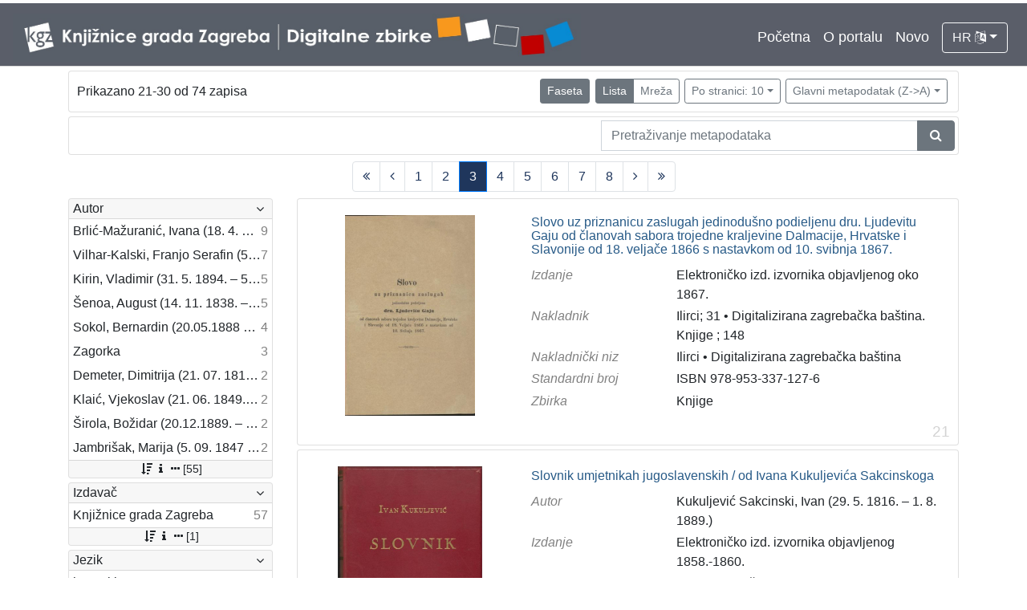

--- FILE ---
content_type: text/html; charset=UTF-8
request_url: https://digitalnezbirke.kgz.hr/api.php?pr=facets&filter=10077&page=3&ps=10&oby=rmr&obyt=d
body_size: 3354
content:
<div class="card indigo-facet"><div class="card-header indigo-facet-header d-flex justify-content-between" data-toggle="collapse" data-target=".f0" onclick="Indigo.Front.Facet.toggleCollapse(event);"><div class="indigo-facet-header-text">Autor</div><i class="fa fa-angle-down fa-fw indigo-facet-header-icon"></i></div><div class="collapse show f0"><div class="card-body indigo-facet-body"><a class="d-flex justify-content-between indigo-facet-item" href="./?pr=l&filter=10077&page=3&ps=10&oby=rmr&obyt=d&fcc[10009][17128]=a&fc[10009][a17128]=fcc%5B10009%5D%5B17128%5D%3Da"><div class="indigo-facet-item-text">Brlić-Mažuranić, Ivana (18. 4. 1874. – 21. 9. 1938.)</div><div class="indigo-facet-item-count">9</div></a><a class="d-flex justify-content-between indigo-facet-item" href="./?pr=l&filter=10077&page=3&ps=10&oby=rmr&obyt=d&fcc[10009][17139]=a&fc[10009][a17139]=fcc%5B10009%5D%5B17139%5D%3Da"><div class="indigo-facet-item-text">Vilhar-Kalski, Franjo Serafin (5. 1. 1852. – 4. 3. 1928.)</div><div class="indigo-facet-item-count">7</div></a><a class="d-flex justify-content-between indigo-facet-item" href="./?pr=l&filter=10077&page=3&ps=10&oby=rmr&obyt=d&fcc[10009][17262]=a&fc[10009][a17262]=fcc%5B10009%5D%5B17262%5D%3Da"><div class="indigo-facet-item-text">Kirin, Vladimir (31. 5. 1894. – 5. 10. 1963.)</div><div class="indigo-facet-item-count">5</div></a><a class="d-flex justify-content-between indigo-facet-item" href="./?pr=l&filter=10077&page=3&ps=10&oby=rmr&obyt=d&fcc[10009][17102]=a&fc[10009][a17102]=fcc%5B10009%5D%5B17102%5D%3Da"><div class="indigo-facet-item-text">Šenoa, August (14. 11. 1838. – 13. 12. 1881.)</div><div class="indigo-facet-item-count">5</div></a><a class="d-flex justify-content-between indigo-facet-item" href="./?pr=l&filter=10077&page=3&ps=10&oby=rmr&obyt=d&fcc[10009][19909]=a&fc[10009][a19909]=fcc%5B10009%5D%5B19909%5D%3Da"><div class="indigo-facet-item-text">Sokol, Bernardin (20.05.1888 – 24.09.1944)</div><div class="indigo-facet-item-count">4</div></a><a class="d-flex justify-content-between indigo-facet-item" href="./?pr=l&filter=10077&page=3&ps=10&oby=rmr&obyt=d&fcc[10009][19759]=a&fc[10009][a19759]=fcc%5B10009%5D%5B19759%5D%3Da"><div class="indigo-facet-item-text">Zagorka</div><div class="indigo-facet-item-count">3</div></a><a class="d-flex justify-content-between indigo-facet-item" href="./?pr=l&filter=10077&page=3&ps=10&oby=rmr&obyt=d&fcc[10009][17137]=a&fc[10009][a17137]=fcc%5B10009%5D%5B17137%5D%3Da"><div class="indigo-facet-item-text">Demeter, Dimitrija (21. 07. 1811. – 24. 06. 1872.)</div><div class="indigo-facet-item-count">2</div></a><a class="d-flex justify-content-between indigo-facet-item" href="./?pr=l&filter=10077&page=3&ps=10&oby=rmr&obyt=d&fcc[10009][17171]=a&fc[10009][a17171]=fcc%5B10009%5D%5B17171%5D%3Da"><div class="indigo-facet-item-text">Klaić, Vjekoslav (21. 06. 1849. – 01. 07. 1928.)</div><div class="indigo-facet-item-count">2</div></a><a class="d-flex justify-content-between indigo-facet-item" href="./?pr=l&filter=10077&page=3&ps=10&oby=rmr&obyt=d&fcc[10009][19961]=a&fc[10009][a19961]=fcc%5B10009%5D%5B19961%5D%3Da"><div class="indigo-facet-item-text">Širola, Božidar (20.12.1889. – 10.04.1956.)</div><div class="indigo-facet-item-count">2</div></a><a class="d-flex justify-content-between indigo-facet-item" href="./?pr=l&filter=10077&page=3&ps=10&oby=rmr&obyt=d&fcc[10009][17167]=a&fc[10009][a17167]=fcc%5B10009%5D%5B17167%5D%3Da"><div class="indigo-facet-item-text">Jambrišak, Marija (5. 09. 1847 – 23. 01. 1937)</div><div class="indigo-facet-item-count">2</div></a></div></div><div class="card-footer indigo-facet-footer collapse show f0"><a class="indigo-facet-item-more" href="./?pr=facet&filter=10077&ps=10&oby=rmr&obyt=d&fid=10009&fc%5Bpager%5D%5Bsize%5D=30" title="Pokaži više" data-route="./api.php?pr=facet&filter=10077&ps=10&oby=rmr&obyt=d&fid=10009&fc%5Bpager%5D%5Bsize%5D=30" data-toggle="modal" data-target="#indigo_modal" onclick="Indigo.Front.SingleFacetCheckbox.loadFacet(event);" data-facet="{&quot;label&quot;:&quot;Autor&quot;,&quot;facet_id&quot;:10009}"><i class="fa fa-sort-amount-desc fa-fw"></i><i class="fa fa-info fa-fw"></i><i class="fa fa-ellipsis-h fa-fw"></i>[55]</a></div></div><div class="card indigo-facet"><div class="card-header indigo-facet-header d-flex justify-content-between" data-toggle="collapse" data-target=".f1" onclick="Indigo.Front.Facet.toggleCollapse(event);"><div class="indigo-facet-header-text">Izdavač</div><i class="fa fa-angle-down fa-fw indigo-facet-header-icon"></i></div><div class="collapse show f1"><div class="card-body indigo-facet-body"><a class="d-flex justify-content-between indigo-facet-item" href="./?pr=l&filter=10077&page=3&ps=10&oby=rmr&obyt=d&mr[17081]=a&fc[10006][a17081]=mr%5B17081%5D%3Da"><div class="indigo-facet-item-text">Knjižnice grada Zagreba</div><div class="indigo-facet-item-count">57</div></a></div></div><div class="card-footer indigo-facet-footer collapse show f1"><a class="indigo-facet-item-more" href="./?pr=facet&filter=10077&ps=10&oby=rmr&obyt=d&fid=10006&fc%5Bpager%5D%5Bsize%5D=30" title="Pokaži više" data-route="./api.php?pr=facet&filter=10077&ps=10&oby=rmr&obyt=d&fid=10006&fc%5Bpager%5D%5Bsize%5D=30" data-toggle="modal" data-target="#indigo_modal" onclick="Indigo.Front.SingleFacetCheckbox.loadFacet(event);" data-facet="{&quot;label&quot;:&quot;Izdava\u010d&quot;,&quot;facet_id&quot;:10006}"><i class="fa fa-sort-amount-desc fa-fw"></i><i class="fa fa-info fa-fw"></i><i class="fa fa-ellipsis-h fa-fw"></i>[1]</a></div></div><div class="card indigo-facet"><div class="card-header indigo-facet-header d-flex justify-content-between" data-toggle="collapse" data-target=".f2" onclick="Indigo.Front.Facet.toggleCollapse(event);"><div class="indigo-facet-header-text">Jezik</div><i class="fa fa-angle-down fa-fw indigo-facet-header-icon"></i></div><div class="collapse show f2"><div class="card-body indigo-facet-body"><a class="d-flex justify-content-between indigo-facet-item" href="./?pr=l&filter=10077&page=3&ps=10&oby=rmr&obyt=d&mr[19966]=a&fc[10008][a19966]=mr%5B19966%5D%3Da"><div class="indigo-facet-item-text">hrvatski</div><div class="indigo-facet-item-count">12</div></a><a class="d-flex justify-content-between indigo-facet-item" href="./?pr=l&filter=10077&page=3&ps=10&oby=rmr&obyt=d&mr[10027]=a&fc[10008][a10027]=mr%5B10027%5D%3Da"><div class="indigo-facet-item-text">njemački</div><div class="indigo-facet-item-count">3</div></a><a class="d-flex justify-content-between indigo-facet-item" href="./?pr=l&filter=10077&page=3&ps=10&oby=rmr&obyt=d&mr[19934]=a&fc[10008][a19934]=mr%5B19934%5D%3Da"><div class="indigo-facet-item-text">slovački</div><div class="indigo-facet-item-count">1</div></a><a class="d-flex justify-content-between indigo-facet-item" href="./?pr=l&filter=10077&page=3&ps=10&oby=rmr&obyt=d&mr[19936]=a&fc[10008][a19936]=mr%5B19936%5D%3Da"><div class="indigo-facet-item-text">ukrajinski</div><div class="indigo-facet-item-count">1</div></a><a class="d-flex justify-content-between indigo-facet-item" href="./?pr=l&filter=10077&page=3&ps=10&oby=rmr&obyt=d&mr[19933]=a&fc[10008][a19933]=mr%5B19933%5D%3Da"><div class="indigo-facet-item-text">češki</div><div class="indigo-facet-item-count">1</div></a><a class="d-flex justify-content-between indigo-facet-item" href="./?pr=l&filter=10077&page=3&ps=10&oby=rmr&obyt=d&mr[10025]=a&fc[10008][a10025]=mr%5B10025%5D%3Da"><div class="indigo-facet-item-text">engleski</div><div class="indigo-facet-item-count">1</div></a><a class="d-flex justify-content-between indigo-facet-item" href="./?pr=l&filter=10077&page=3&ps=10&oby=rmr&obyt=d&mr[19932]=a&fc[10008][a19932]=mr%5B19932%5D%3Da"><div class="indigo-facet-item-text">danski</div><div class="indigo-facet-item-count">1</div></a><a class="d-flex justify-content-between indigo-facet-item" href="./?pr=l&filter=10077&page=3&ps=10&oby=rmr&obyt=d&mr[19931]=a&fc[10008][a19931]=mr%5B19931%5D%3Da"><div class="indigo-facet-item-text">švedski</div><div class="indigo-facet-item-count">1</div></a></div></div><div class="card-footer indigo-facet-footer collapse show f2"><a class="indigo-facet-item-more" href="./?pr=facet&filter=10077&ps=10&oby=rmr&obyt=d&fid=10008&fc%5Bpager%5D%5Bsize%5D=30" title="Pokaži više" data-route="./api.php?pr=facet&filter=10077&ps=10&oby=rmr&obyt=d&fid=10008&fc%5Bpager%5D%5Bsize%5D=30" data-toggle="modal" data-target="#indigo_modal" onclick="Indigo.Front.SingleFacetCheckbox.loadFacet(event);" data-facet="{&quot;label&quot;:&quot;Jezik&quot;,&quot;facet_id&quot;:10008}"><i class="fa fa-sort-amount-desc fa-fw"></i><i class="fa fa-info fa-fw"></i><i class="fa fa-ellipsis-h fa-fw"></i>[8]</a></div></div><div class="card indigo-facet"><div class="card-header indigo-facet-header d-flex justify-content-between" data-toggle="collapse" data-target=".f3" onclick="Indigo.Front.Facet.toggleCollapse(event);"><div class="indigo-facet-header-text">Mjesto izdanja</div><i class="fa fa-angle-down fa-fw indigo-facet-header-icon"></i></div><div class="collapse show f3"><div class="card-body indigo-facet-body"><a class="d-flex justify-content-between indigo-facet-item" href="./?pr=l&filter=10077&page=3&ps=10&oby=rmr&obyt=d&mr[16809]=a&fc[10004][a16809]=mr%5B16809%5D%3Da"><div class="indigo-facet-item-text">Zagreb</div><div class="indigo-facet-item-count">69</div></a><a class="d-flex justify-content-between indigo-facet-item" href="./?pr=l&filter=10077&page=3&ps=10&oby=rmr&obyt=d&mr[16849]=a&fc[10004][a16849]=mr%5B16849%5D%3Da"><div class="indigo-facet-item-text">Zaprešić</div><div class="indigo-facet-item-count">2</div></a></div></div><div class="card-footer indigo-facet-footer collapse show f3"><a class="indigo-facet-item-more" href="./?pr=facet&filter=10077&ps=10&oby=rmr&obyt=d&fid=10004&fc%5Bpager%5D%5Bsize%5D=30" title="Pokaži više" data-route="./api.php?pr=facet&filter=10077&ps=10&oby=rmr&obyt=d&fid=10004&fc%5Bpager%5D%5Bsize%5D=30" data-toggle="modal" data-target="#indigo_modal" onclick="Indigo.Front.SingleFacetCheckbox.loadFacet(event);" data-facet="{&quot;label&quot;:&quot;Mjesto izdanja&quot;,&quot;facet_id&quot;:10004}"><i class="fa fa-sort-amount-desc fa-fw"></i><i class="fa fa-info fa-fw"></i><i class="fa fa-ellipsis-h fa-fw"></i>[2]</a></div></div><div class="card indigo-facet"><div class="card-header indigo-facet-header d-flex justify-content-between" data-toggle="collapse" data-target=".f4" onclick="Indigo.Front.Facet.toggleCollapse(event);"><div class="indigo-facet-header-text">Nakladnička cjelina</div><i class="fa fa-angle-down fa-fw indigo-facet-header-icon"></i></div><div class="collapse show f4"><div class="card-body indigo-facet-body"><a class="d-flex justify-content-between indigo-facet-item" href="./?pr=l&filter=10077&page=3&ps=10&oby=rmr&obyt=d&mr[17253]=a&fc[10001][a17253]=mr%5B17253%5D%3Da"><div class="indigo-facet-item-text">Digitalizirana zagrebačka baština</div><div class="indigo-facet-item-count">71</div></a><a class="d-flex justify-content-between indigo-facet-item" href="./?pr=l&filter=10077&page=3&ps=10&oby=rmr&obyt=d&mr[17082]=a&fc[10001][a17082]=mr%5B17082%5D%3Da"><div class="indigo-facet-item-text">Zagreb na pragu modernog doba</div><div class="indigo-facet-item-count">32</div></a><a class="d-flex justify-content-between indigo-facet-item" href="./?pr=l&filter=10077&page=3&ps=10&oby=rmr&obyt=d&mr[19778]=a&fc[10001][a19778]=mr%5B19778%5D%3Da"><div class="indigo-facet-item-text">Knjige za djecu i mladež</div><div class="indigo-facet-item-count">16</div></a><a class="d-flex justify-content-between indigo-facet-item" href="./?pr=l&filter=10077&page=3&ps=10&oby=rmr&obyt=d&mr[17256]=a&fc[10001][a17256]=mr%5B17256%5D%3Da"><div class="indigo-facet-item-text">Ilirci</div><div class="indigo-facet-item-count">8</div></a><a class="d-flex justify-content-between indigo-facet-item" href="./?pr=l&filter=10077&page=3&ps=10&oby=rmr&obyt=d&mr[19141]=a&fc[10001][a19141]=mr%5B19141%5D%3Da"><div class="indigo-facet-item-text">Iz opusa Franje Serafina Vilhara-Kalskog</div><div class="indigo-facet-item-count">7</div></a><a class="d-flex justify-content-between indigo-facet-item" href="./?pr=l&filter=10077&page=3&ps=10&oby=rmr&obyt=d&mr[19779]=a&fc[10001][a19779]=mr%5B19779%5D%3Da"><div class="indigo-facet-item-text">Ivana Brlić-Mažuranić - Prijevodi</div><div class="indigo-facet-item-count">7</div></a><a class="d-flex justify-content-between indigo-facet-item" href="./?pr=l&filter=10077&page=3&ps=10&oby=rmr&obyt=d&mr[17080]=a&fc[10001][a17080]=mr%5B17080%5D%3Da"><div class="indigo-facet-item-text">Priznanja zagrebačkih društava</div><div class="indigo-facet-item-count">6</div></a><a class="d-flex justify-content-between indigo-facet-item" href="./?pr=l&filter=10077&page=3&ps=10&oby=rmr&obyt=d&mr[19959]=a&fc[10001][a19959]=mr%5B19959%5D%3Da"><div class="indigo-facet-item-text">Iz opusa fra Bernardina Sokola</div><div class="indigo-facet-item-count">5</div></a><a class="d-flex justify-content-between indigo-facet-item" href="./?pr=l&filter=10077&page=3&ps=10&oby=rmr&obyt=d&mr[20553]=a&fc[10001][a20553]=mr%5B20553%5D%3Da"><div class="indigo-facet-item-text">Zagrebački potres</div><div class="indigo-facet-item-count">2</div></a><a class="d-flex justify-content-between indigo-facet-item" href="./?pr=l&filter=10077&page=3&ps=10&oby=rmr&obyt=d&mr[19054]=a&fc[10001][a19054]=mr%5B19054%5D%3Da"><div class="indigo-facet-item-text">Glasovi Književnog petka</div><div class="indigo-facet-item-count">1</div></a></div></div><div class="card-footer indigo-facet-footer collapse show f4"><a class="indigo-facet-item-more" href="./?pr=facet&filter=10077&ps=10&oby=rmr&obyt=d&fid=10001&fc%5Bpager%5D%5Bsize%5D=30" title="Pokaži više" data-route="./api.php?pr=facet&filter=10077&ps=10&oby=rmr&obyt=d&fid=10001&fc%5Bpager%5D%5Bsize%5D=30" data-toggle="modal" data-target="#indigo_modal" onclick="Indigo.Front.SingleFacetCheckbox.loadFacet(event);" data-facet="{&quot;label&quot;:&quot;Nakladni\u010dka cjelina&quot;,&quot;facet_id&quot;:10001}"><i class="fa fa-sort-amount-desc fa-fw"></i><i class="fa fa-info fa-fw"></i><i class="fa fa-ellipsis-h fa-fw"></i>[15]</a></div></div><div class="card indigo-facet"><div class="card-header indigo-facet-header d-flex justify-content-between" data-toggle="collapse" data-target=".f5" onclick="Indigo.Front.Facet.toggleCollapse(event);"><div class="indigo-facet-header-text">Prava</div><i class="fa fa-angle-down fa-fw indigo-facet-header-icon"></i></div><div class="collapse show f5"><div class="card-body indigo-facet-body"><a class="d-flex justify-content-between indigo-facet-item" href="./?pr=l&filter=10077&page=3&ps=10&oby=rmr&obyt=d&mr[10020]=a&fc[10007][a10020]=mr%5B10020%5D%3Da"><div class="indigo-facet-item-text">Javno dobro</div><div class="indigo-facet-item-count">39</div></a><a class="d-flex justify-content-between indigo-facet-item" href="./?pr=l&filter=10077&page=3&ps=10&oby=rmr&obyt=d&mr[20004]=a&fc[10007][a20004]=mr%5B20004%5D%3Da"><div class="indigo-facet-item-text">Zaštićeno autorskim pravom</div><div class="indigo-facet-item-count">11</div></a></div></div><div class="card-footer indigo-facet-footer collapse show f5"><a class="indigo-facet-item-more" href="./?pr=facet&filter=10077&ps=10&oby=rmr&obyt=d&fid=10007&fc%5Bpager%5D%5Bsize%5D=30" title="Pokaži više" data-route="./api.php?pr=facet&filter=10077&ps=10&oby=rmr&obyt=d&fid=10007&fc%5Bpager%5D%5Bsize%5D=30" data-toggle="modal" data-target="#indigo_modal" onclick="Indigo.Front.SingleFacetCheckbox.loadFacet(event);" data-facet="{&quot;label&quot;:&quot;Prava&quot;,&quot;facet_id&quot;:10007}"><i class="fa fa-sort-amount-desc fa-fw"></i><i class="fa fa-info fa-fw"></i><i class="fa fa-ellipsis-h fa-fw"></i>[2]</a></div></div><div class="card indigo-facet"><div class="card-header indigo-facet-header d-flex justify-content-between" data-toggle="collapse" data-target=".f6" onclick="Indigo.Front.Facet.toggleCollapse(event);"><div class="indigo-facet-header-text">Vrsta građe</div><i class="fa fa-angle-down fa-fw indigo-facet-header-icon"></i></div><div class="collapse show f6"><div class="card-body indigo-facet-body"><a class="d-flex justify-content-between indigo-facet-item" href="./?pr=l&filter=10077&page=3&ps=10&oby=rmr&obyt=d&mr[17258]=a&fc[10003][a17258]=mr%5B17258%5D%3Da"><div class="indigo-facet-item-text">knjiga</div><div class="indigo-facet-item-count">49</div></a><a class="d-flex justify-content-between indigo-facet-item" href="./?pr=l&filter=10077&page=3&ps=10&oby=rmr&obyt=d&mr[18764]=a&fc[10003][a18764]=mr%5B18764%5D%3Da"><div class="indigo-facet-item-text">notna građa</div><div class="indigo-facet-item-count">14</div></a><a class="d-flex justify-content-between indigo-facet-item" href="./?pr=l&filter=10077&page=3&ps=10&oby=rmr&obyt=d&mr[18768]=a&fc[10003][a18768]=mr%5B18768%5D%3Da"><div class="indigo-facet-item-text">grafička građa</div><div class="indigo-facet-item-count">7</div></a><a class="d-flex justify-content-between indigo-facet-item" href="./?pr=l&filter=10077&page=3&ps=10&oby=rmr&obyt=d&mr[19177]=a&fc[10003][a19177]=mr%5B19177%5D%3Da"><div class="indigo-facet-item-text">zvučna građa - neglazbena</div><div class="indigo-facet-item-count">1</div></a><a class="d-flex justify-content-between indigo-facet-item" href="./?pr=l&filter=10077&page=3&ps=10&oby=rmr&obyt=d&mr[18766]=a&fc[10003][a18766]=mr%5B18766%5D%3Da"><div class="indigo-facet-item-text">sitni tisak</div><div class="indigo-facet-item-count">1</div></a><a class="d-flex justify-content-between indigo-facet-item" href="./?pr=l&filter=10077&page=3&ps=10&oby=rmr&obyt=d&mr[10040]=a&fc[10003][a10040]=mr%5B10040%5D%3Da"><div class="indigo-facet-item-text">fotografija</div><div class="indigo-facet-item-count">1</div></a><a class="d-flex justify-content-between indigo-facet-item" href="./?pr=l&filter=10077&page=3&ps=10&oby=rmr&obyt=d&mr[10038]=a&fc[10003][a10038]=mr%5B10038%5D%3Da"><div class="indigo-facet-item-text">časopis</div><div class="indigo-facet-item-count">1</div></a></div></div><div class="card-footer indigo-facet-footer collapse show f6"><a class="indigo-facet-item-more" href="./?pr=facet&filter=10077&ps=10&oby=rmr&obyt=d&fid=10003&fc%5Bpager%5D%5Bsize%5D=30" title="Pokaži više" data-route="./api.php?pr=facet&filter=10077&ps=10&oby=rmr&obyt=d&fid=10003&fc%5Bpager%5D%5Bsize%5D=30" data-toggle="modal" data-target="#indigo_modal" onclick="Indigo.Front.SingleFacetCheckbox.loadFacet(event);" data-facet="{&quot;label&quot;:&quot;Vrsta gra\u0111e&quot;,&quot;facet_id&quot;:10003}"><i class="fa fa-sort-amount-desc fa-fw"></i><i class="fa fa-info fa-fw"></i><i class="fa fa-ellipsis-h fa-fw"></i>[7]</a></div></div><div class="card indigo-facet"><div class="card-header indigo-facet-header d-flex justify-content-between" data-toggle="collapse" data-target=".f7" onclick="Indigo.Front.Facet.toggleCollapse(event);"><div class="indigo-facet-header-text">Zbirka</div><i class="fa fa-angle-down fa-fw indigo-facet-header-icon"></i></div><div class="collapse show f7"><div class="card-body indigo-facet-body"><a class="d-flex justify-content-between indigo-facet-item" href="./?pr=l&filter=10077&page=3&ps=10&oby=rmr&obyt=d&mr[17059]=a&fc[10002][a17059]=mr%5B17059%5D%3Da"><div class="indigo-facet-item-text">Knjige</div><div class="indigo-facet-item-count">46</div></a><a class="d-flex justify-content-between indigo-facet-item" href="./?pr=l&filter=10077&page=3&ps=10&oby=rmr&obyt=d&mr[17058]=a&fc[10002][a17058]=mr%5B17058%5D%3Da"><div class="indigo-facet-item-text">Knjige za djecu i mladež</div><div class="indigo-facet-item-count">16</div></a><a class="d-flex justify-content-between indigo-facet-item" href="./?pr=l&filter=10077&page=3&ps=10&oby=rmr&obyt=d&mr[17063]=a&fc[10002][a17063]=mr%5B17063%5D%3Da"><div class="indigo-facet-item-text">Notni zapisi</div><div class="indigo-facet-item-count">15</div></a><a class="d-flex justify-content-between indigo-facet-item" href="./?pr=l&filter=10077&page=3&ps=10&oby=rmr&obyt=d&mr[17259]=a&fc[10002][a17259]=mr%5B17259%5D%3Da"><div class="indigo-facet-item-text">Grafička građa</div><div class="indigo-facet-item-count">7</div></a><a class="d-flex justify-content-between indigo-facet-item" href="./?pr=l&filter=10077&page=3&ps=10&oby=rmr&obyt=d&mr[19157]=a&fc[10002][a19157]=mr%5B19157%5D%3Da"><div class="indigo-facet-item-text">Digitalna zbirka Zaprešića</div><div class="indigo-facet-item-count">2</div></a><a class="d-flex justify-content-between indigo-facet-item" href="./?pr=l&filter=10077&page=3&ps=10&oby=rmr&obyt=d&mr[19176]=a&fc[10002][a19176]=mr%5B19176%5D%3Da"><div class="indigo-facet-item-text">Usmeni izvori</div><div class="indigo-facet-item-count">1</div></a><a class="d-flex justify-content-between indigo-facet-item" href="./?pr=l&filter=10077&page=3&ps=10&oby=rmr&obyt=d&mr[17056]=a&fc[10002][a17056]=mr%5B17056%5D%3Da"><div class="indigo-facet-item-text">Sitni tisak</div><div class="indigo-facet-item-count">1</div></a><a class="d-flex justify-content-between indigo-facet-item" href="./?pr=l&filter=10077&page=3&ps=10&oby=rmr&obyt=d&mr[17061]=a&fc[10002][a17061]=mr%5B17061%5D%3Da"><div class="indigo-facet-item-text">Serijske publikacije</div><div class="indigo-facet-item-count">1</div></a><a class="d-flex justify-content-between indigo-facet-item" href="./?pr=l&filter=10077&page=3&ps=10&oby=rmr&obyt=d&mr[17071]=a&fc[10002][a17071]=mr%5B17071%5D%3Da"><div class="indigo-facet-item-text">Izdanja Knjižnica grada Zagreba - E-knjige</div><div class="indigo-facet-item-count">1</div></a></div></div><div class="card-footer indigo-facet-footer collapse show f7"><a class="indigo-facet-item-more" href="./?pr=facet&filter=10077&ps=10&oby=rmr&obyt=d&fid=10002&fc%5Bpager%5D%5Bsize%5D=30" title="Pokaži više" data-route="./api.php?pr=facet&filter=10077&ps=10&oby=rmr&obyt=d&fid=10002&fc%5Bpager%5D%5Bsize%5D=30" data-toggle="modal" data-target="#indigo_modal" onclick="Indigo.Front.SingleFacetCheckbox.loadFacet(event);" data-facet="{&quot;label&quot;:&quot;Zbirka&quot;,&quot;facet_id&quot;:10002}"><i class="fa fa-sort-amount-desc fa-fw"></i><i class="fa fa-info fa-fw"></i><i class="fa fa-ellipsis-h fa-fw"></i>[9]</a></div></div><script type="text/html" id="used_facets">{"status":"y","single_facet_loading_template_html":"<div class=\"card\"><div class=\"card-header indigo-single-facet-header\"><div class=\"d-flex justify-content-between\"><div class=\"indigo-single-facet-header-text\">{label}<\/div><button class=\"btn btn-sm btn-secondary m-1\" type=\"button\" data-dismiss=\"modal\"><i class=\"fa fa-times\"><\/i><\/button><\/div><\/div><div class=\"card-body indigo-single-facet-body\"><div class=\"indigo-single-facet-toolbar row\"><div class=\"offset-md-4 col-md-4 col-12 indigo-single-facet-toolbar-column\"><div class=\"indigo-single-facet-container-pager\"><div class=\"btn-group\"><div class=\"btn btn-sm btn-outline-secondary disabled\" title=\"Idi na prethodnu stranicu\"><i class=\"fa fa-arrow-left\"><\/i><\/div><div class=\"btn btn-sm btn-secondary disabled\">?\/?<\/div><div class=\"btn btn-sm btn-outline-secondary disabled\" title=\"Idi na sljede\u0107u stranicu\"><i class=\"fa fa-arrow-right\"><\/i><\/div><\/div><\/div><\/div><div class=\"col-md-4 col-12 indigo-single-facet-toolbar-column\"><div class=\"d-inline-block text-right\"><div class=\"btn-group ml-1\"><div class=\"btn btn-sm btn-outline-secondary disabled\" title=\"Sortiraj po broju zapisa\">Broj zapisa<\/div><div class=\"btn btn-sm btn-outline-secondary disabled\" title=\"Sortiraj po nazivu\">Naziv<\/div><\/div><div class=\"btn-group ml-1\"><div class=\"btn btn-sm btn-outline-secondary disabled\" title=\"Rastu\u0107e\"><i class=\"fa fa-sort-amount-asc\"><\/i><\/div><div class=\"btn btn-sm btn-outline-secondary disabled\" title=\"Padaju\u0107e\"><i class=\"fa fa-sort-amount-desc\"><\/i><\/div><\/div><\/div><\/div><\/div><div class=\"indigo-single-facet-content-loading-animation\"><div class=\"text-center p-5\"><div class=\"la-line-scale la-dark w-100\"><div><\/div><div><\/div><div><\/div><div><\/div><div><\/div><\/div><\/div><\/div><\/div><\/div>","single_facet_info_loading_template_html":"<div class=\"indigo-single-facet-info-container\"><div class=\"card indigo-single-facet-info-card\"><div class=\"card-header indigo-single-facet-info-header\"><div class=\"indigo-single-facet-info-title\">{label}<\/div><div class=\"indigo-single-facet-info-header-button-container\"><button class=\"btn btn-sm btn-secondary ml-1 indigo-single-facet-info-header-button\"><i class=\"fa fa-info-circle\"><\/i><\/button><button class=\"btn btn-sm btn-secondary ml-1 indigo-single-facet-info-header-button\"><i class=\"fa fa-times\"><\/i><\/button><\/div><\/div><div class=\"card-body indigo-single-facet-info-body\"><div class=\"text-center p-5\"><div class=\"la-line-scale la-dark w-100\"><div><\/div><div><\/div><div><\/div><div><\/div><div><\/div><\/div><\/div><\/div><\/div><\/div>"}</script>